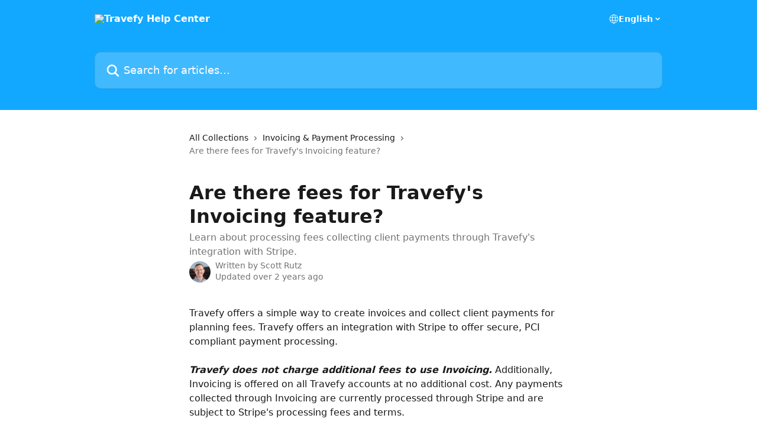

--- FILE ---
content_type: text/html; charset=utf-8
request_url: https://intercom.help/travefy/en/articles/7437018-are-there-fees-for-travefy-s-invoicing-feature
body_size: 11884
content:
<!DOCTYPE html><html lang="en"><head><meta charSet="utf-8" data-next-head=""/><title data-next-head="">Are there fees for Travefy&#x27;s Invoicing feature? | Travefy Help Center</title><meta property="og:title" content="Are there fees for Travefy&#x27;s Invoicing feature? | Travefy Help Center" data-next-head=""/><meta name="twitter:title" content="Are there fees for Travefy&#x27;s Invoicing feature? | Travefy Help Center" data-next-head=""/><meta property="og:description" content="Learn about processing fees collecting client payments through Travefy&#x27;s integration with Stripe." data-next-head=""/><meta name="twitter:description" content="Learn about processing fees collecting client payments through Travefy&#x27;s integration with Stripe." data-next-head=""/><meta name="description" content="Learn about processing fees collecting client payments through Travefy&#x27;s integration with Stripe." data-next-head=""/><meta property="og:type" content="article" data-next-head=""/><meta property="og:image" content="https://downloads.intercomcdn.com/i/o/249887/53db484dc53c09328f70dc1a/0a49c8456d18295a9e09dcf0f0959067.png" data-next-head=""/><meta property="twitter:image" content="https://downloads.intercomcdn.com/i/o/249887/53db484dc53c09328f70dc1a/0a49c8456d18295a9e09dcf0f0959067.png" data-next-head=""/><meta name="robots" content="all" data-next-head=""/><meta name="viewport" content="width=device-width, initial-scale=1" data-next-head=""/><link href="https://intercom.help/travefy/assets/favicon" rel="icon" data-next-head=""/><link rel="canonical" href="https://intercom.help/travefy/en/articles/7437018-are-there-fees-for-travefy-s-invoicing-feature" data-next-head=""/><link rel="alternate" href="https://intercom.help/travefy/en/articles/7437018-are-there-fees-for-travefy-s-invoicing-feature" hrefLang="en" data-next-head=""/><link rel="alternate" href="https://intercom.help/travefy/en/articles/7437018-are-there-fees-for-travefy-s-invoicing-feature" hrefLang="x-default" data-next-head=""/><link nonce="W6bW3/iafdetH7CU4UaYL7/KGfY8tIiejhmsS8vlgzQ=" rel="preload" href="https://static.intercomassets.com/_next/static/css/3141721a1e975790.css" as="style"/><link nonce="W6bW3/iafdetH7CU4UaYL7/KGfY8tIiejhmsS8vlgzQ=" rel="stylesheet" href="https://static.intercomassets.com/_next/static/css/3141721a1e975790.css" data-n-g=""/><noscript data-n-css="W6bW3/iafdetH7CU4UaYL7/KGfY8tIiejhmsS8vlgzQ="></noscript><script defer="" nonce="W6bW3/iafdetH7CU4UaYL7/KGfY8tIiejhmsS8vlgzQ=" nomodule="" src="https://static.intercomassets.com/_next/static/chunks/polyfills-42372ed130431b0a.js"></script><script defer="" src="https://static.intercomassets.com/_next/static/chunks/7506.a4d4b38169fb1abb.js" nonce="W6bW3/iafdetH7CU4UaYL7/KGfY8tIiejhmsS8vlgzQ="></script><script src="https://static.intercomassets.com/_next/static/chunks/webpack-bddfdcefc2f9fcc5.js" nonce="W6bW3/iafdetH7CU4UaYL7/KGfY8tIiejhmsS8vlgzQ=" defer=""></script><script src="https://static.intercomassets.com/_next/static/chunks/framework-1f1b8d38c1d86c61.js" nonce="W6bW3/iafdetH7CU4UaYL7/KGfY8tIiejhmsS8vlgzQ=" defer=""></script><script src="https://static.intercomassets.com/_next/static/chunks/main-867d51f9867933e7.js" nonce="W6bW3/iafdetH7CU4UaYL7/KGfY8tIiejhmsS8vlgzQ=" defer=""></script><script src="https://static.intercomassets.com/_next/static/chunks/pages/_app-48cb5066bcd6f6c7.js" nonce="W6bW3/iafdetH7CU4UaYL7/KGfY8tIiejhmsS8vlgzQ=" defer=""></script><script src="https://static.intercomassets.com/_next/static/chunks/d0502abb-aa607f45f5026044.js" nonce="W6bW3/iafdetH7CU4UaYL7/KGfY8tIiejhmsS8vlgzQ=" defer=""></script><script src="https://static.intercomassets.com/_next/static/chunks/6190-ef428f6633b5a03f.js" nonce="W6bW3/iafdetH7CU4UaYL7/KGfY8tIiejhmsS8vlgzQ=" defer=""></script><script src="https://static.intercomassets.com/_next/static/chunks/5729-6d79ddfe1353a77c.js" nonce="W6bW3/iafdetH7CU4UaYL7/KGfY8tIiejhmsS8vlgzQ=" defer=""></script><script src="https://static.intercomassets.com/_next/static/chunks/296-7834dcf3444315af.js" nonce="W6bW3/iafdetH7CU4UaYL7/KGfY8tIiejhmsS8vlgzQ=" defer=""></script><script src="https://static.intercomassets.com/_next/static/chunks/4835-9db7cd232aae5617.js" nonce="W6bW3/iafdetH7CU4UaYL7/KGfY8tIiejhmsS8vlgzQ=" defer=""></script><script src="https://static.intercomassets.com/_next/static/chunks/2735-8954effe331a5dbf.js" nonce="W6bW3/iafdetH7CU4UaYL7/KGfY8tIiejhmsS8vlgzQ=" defer=""></script><script src="https://static.intercomassets.com/_next/static/chunks/pages/%5BhelpCenterIdentifier%5D/%5Blocale%5D/articles/%5BarticleSlug%5D-cb17d809302ca462.js" nonce="W6bW3/iafdetH7CU4UaYL7/KGfY8tIiejhmsS8vlgzQ=" defer=""></script><script src="https://static.intercomassets.com/_next/static/owCM6oqJUAqxAIiAh7wdD/_buildManifest.js" nonce="W6bW3/iafdetH7CU4UaYL7/KGfY8tIiejhmsS8vlgzQ=" defer=""></script><script src="https://static.intercomassets.com/_next/static/owCM6oqJUAqxAIiAh7wdD/_ssgManifest.js" nonce="W6bW3/iafdetH7CU4UaYL7/KGfY8tIiejhmsS8vlgzQ=" defer=""></script><meta name="sentry-trace" content="15794437bd57222933336f36606cbddc-b236c152bce8fd87-0"/><meta name="baggage" content="sentry-environment=production,sentry-release=26d76f7c84b09204ce798b2e4a56b669913ab165,sentry-public_key=187f842308a64dea9f1f64d4b1b9c298,sentry-trace_id=15794437bd57222933336f36606cbddc,sentry-org_id=2129,sentry-sampled=false,sentry-sample_rand=0.9345637244994843,sentry-sample_rate=0"/><style id="__jsx-3276048925">:root{--body-bg: rgb(255, 255, 255);
--body-image: none;
--body-bg-rgb: 255, 255, 255;
--body-border: rgb(230, 230, 230);
--body-primary-color: #1a1a1a;
--body-secondary-color: #737373;
--body-reaction-bg: rgb(242, 242, 242);
--body-reaction-text-color: rgb(64, 64, 64);
--body-toc-active-border: #737373;
--body-toc-inactive-border: #f2f2f2;
--body-toc-inactive-color: #737373;
--body-toc-active-font-weight: 400;
--body-table-border: rgb(204, 204, 204);
--body-color: hsl(0, 0%, 0%);
--footer-bg: rgb(255, 255, 255);
--footer-image: none;
--footer-border: rgb(230, 230, 230);
--footer-color: hsl(211, 10%, 61%);
--header-bg: rgb(18, 168, 255);
--header-image: none;
--header-color: hsl(0, 0%, 100%);
--collection-card-bg: rgb(255, 255, 255);
--collection-card-image: none;
--collection-card-color: hsl(202, 100%, 54%);
--card-bg: rgb(255, 255, 255);
--card-border-color: rgb(230, 230, 230);
--card-border-inner-radius: 6px;
--card-border-radius: 8px;
--card-shadow: 0 1px 2px 0 rgb(0 0 0 / 0.05);
--search-bar-border-radius: 10px;
--search-bar-width: 100%;
--ticket-blue-bg-color: #dce1f9;
--ticket-blue-text-color: #334bfa;
--ticket-green-bg-color: #d7efdc;
--ticket-green-text-color: #0f7134;
--ticket-orange-bg-color: #ffebdb;
--ticket-orange-text-color: #b24d00;
--ticket-red-bg-color: #ffdbdb;
--ticket-red-text-color: #df2020;
--header-height: 245px;
--header-subheader-background-color: #000000;
--header-subheader-font-color: #FFFFFF;
--content-block-bg: rgb(255, 255, 255);
--content-block-image: none;
--content-block-color: hsl(0, 0%, 10%);
--content-block-button-bg: rgb(51, 75, 250);
--content-block-button-image: none;
--content-block-button-color: hsl(0, 0%, 100%);
--content-block-button-radius: 6px;
--primary-color: hsl(202, 100%, 54%);
--primary-color-alpha-10: hsla(202, 100%, 54%, 0.1);
--primary-color-alpha-60: hsla(202, 100%, 54%, 0.6);
--text-on-primary-color: #1a1a1a}</style><style id="__jsx-1611979459">:root{--font-family-primary: system-ui, "Segoe UI", "Roboto", "Helvetica", "Arial", sans-serif, "Apple Color Emoji", "Segoe UI Emoji", "Segoe UI Symbol"}</style><style id="__jsx-2466147061">:root{--font-family-secondary: system-ui, "Segoe UI", "Roboto", "Helvetica", "Arial", sans-serif, "Apple Color Emoji", "Segoe UI Emoji", "Segoe UI Symbol"}</style><style id="__jsx-cf6f0ea00fa5c760">.fade-background.jsx-cf6f0ea00fa5c760{background:radial-gradient(333.38%100%at 50%0%,rgba(var(--body-bg-rgb),0)0%,rgba(var(--body-bg-rgb),.00925356)11.67%,rgba(var(--body-bg-rgb),.0337355)21.17%,rgba(var(--body-bg-rgb),.0718242)28.85%,rgba(var(--body-bg-rgb),.121898)35.03%,rgba(var(--body-bg-rgb),.182336)40.05%,rgba(var(--body-bg-rgb),.251516)44.25%,rgba(var(--body-bg-rgb),.327818)47.96%,rgba(var(--body-bg-rgb),.409618)51.51%,rgba(var(--body-bg-rgb),.495297)55.23%,rgba(var(--body-bg-rgb),.583232)59.47%,rgba(var(--body-bg-rgb),.671801)64.55%,rgba(var(--body-bg-rgb),.759385)70.81%,rgba(var(--body-bg-rgb),.84436)78.58%,rgba(var(--body-bg-rgb),.9551)88.2%,rgba(var(--body-bg-rgb),1)100%),var(--header-image),var(--header-bg);background-size:cover;background-position-x:center}</style><style id="__jsx-4bed0c08ce36899e">.article_body a:not(.intercom-h2b-button){color:var(--primary-color)}article a.intercom-h2b-button{background-color:var(--primary-color);border:0}.zendesk-article table{overflow-x:scroll!important;display:block!important;height:auto!important}.intercom-interblocks-unordered-nested-list ul,.intercom-interblocks-ordered-nested-list ol{margin-top:16px;margin-bottom:16px}.intercom-interblocks-unordered-nested-list ul .intercom-interblocks-unordered-nested-list ul,.intercom-interblocks-unordered-nested-list ul .intercom-interblocks-ordered-nested-list ol,.intercom-interblocks-ordered-nested-list ol .intercom-interblocks-ordered-nested-list ol,.intercom-interblocks-ordered-nested-list ol .intercom-interblocks-unordered-nested-list ul{margin-top:0;margin-bottom:0}.intercom-interblocks-image a:focus{outline-offset:3px}</style></head><body><div id="__next"><div dir="ltr" class="h-full w-full"><a href="#main-content" class="sr-only font-bold text-header-color focus:not-sr-only focus:absolute focus:left-4 focus:top-4 focus:z-50" aria-roledescription="Link, Press control-option-right-arrow to exit">Skip to main content</a><main class="header__lite"><header id="header" data-testid="header" class="jsx-cf6f0ea00fa5c760 flex flex-col text-header-color"><div class="jsx-cf6f0ea00fa5c760 relative flex grow flex-col mb-9 bg-header-bg bg-header-image bg-cover bg-center pb-9"><div id="sr-announcement" aria-live="polite" class="jsx-cf6f0ea00fa5c760 sr-only"></div><div class="jsx-cf6f0ea00fa5c760 flex h-full flex-col items-center marker:shrink-0"><section class="relative flex w-full flex-col mb-6 pb-6"><div class="header__meta_wrapper flex justify-center px-5 pt-6 leading-none sm:px-10"><div class="flex items-center w-240" data-testid="subheader-container"><div class="mo__body header__site_name"><div class="header__logo"><a href="/travefy/en/"><img src="https://downloads.intercomcdn.com/i/o/70105/a3eaccf2ffa8bb968e6102f8/aab7fe5c7a41a39ea32ca20d3888a23d.png" height="235" alt="Travefy Help Center"/></a></div></div><div><div class="flex items-center font-semibold"><div class="flex items-center md:hidden" data-testid="small-screen-children"><button class="flex items-center border-none bg-transparent px-1.5" data-testid="hamburger-menu-button" aria-label="Open menu"><svg width="24" height="24" viewBox="0 0 16 16" xmlns="http://www.w3.org/2000/svg" class="fill-current"><path d="M1.86861 2C1.38889 2 1 2.3806 1 2.85008C1 3.31957 1.38889 3.70017 1.86861 3.70017H14.1314C14.6111 3.70017 15 3.31957 15 2.85008C15 2.3806 14.6111 2 14.1314 2H1.86861Z"></path><path d="M1 8C1 7.53051 1.38889 7.14992 1.86861 7.14992H14.1314C14.6111 7.14992 15 7.53051 15 8C15 8.46949 14.6111 8.85008 14.1314 8.85008H1.86861C1.38889 8.85008 1 8.46949 1 8Z"></path><path d="M1 13.1499C1 12.6804 1.38889 12.2998 1.86861 12.2998H14.1314C14.6111 12.2998 15 12.6804 15 13.1499C15 13.6194 14.6111 14 14.1314 14H1.86861C1.38889 14 1 13.6194 1 13.1499Z"></path></svg></button><div class="fixed right-0 top-0 z-50 h-full w-full hidden" data-testid="hamburger-menu"><div class="flex h-full w-full justify-end bg-black bg-opacity-30"><div class="flex h-fit w-full flex-col bg-white opacity-100 sm:h-full sm:w-1/2"><button class="text-body-font flex items-center self-end border-none bg-transparent pr-6 pt-6" data-testid="hamburger-menu-close-button" aria-label="Close menu"><svg width="24" height="24" viewBox="0 0 16 16" xmlns="http://www.w3.org/2000/svg"><path d="M3.5097 3.5097C3.84165 3.17776 4.37984 3.17776 4.71178 3.5097L7.99983 6.79775L11.2879 3.5097C11.6198 3.17776 12.158 3.17776 12.49 3.5097C12.8219 3.84165 12.8219 4.37984 12.49 4.71178L9.20191 7.99983L12.49 11.2879C12.8219 11.6198 12.8219 12.158 12.49 12.49C12.158 12.8219 11.6198 12.8219 11.2879 12.49L7.99983 9.20191L4.71178 12.49C4.37984 12.8219 3.84165 12.8219 3.5097 12.49C3.17776 12.158 3.17776 11.6198 3.5097 11.2879L6.79775 7.99983L3.5097 4.71178C3.17776 4.37984 3.17776 3.84165 3.5097 3.5097Z"></path></svg></button><nav class="flex flex-col pl-4 text-black"><div class="relative cursor-pointer has-[:focus]:outline"><select class="peer absolute z-10 block h-6 w-full cursor-pointer opacity-0 md:text-base" aria-label="Change language" id="language-selector"><option value="/travefy/en/articles/7437018-are-there-fees-for-travefy-s-invoicing-feature" class="text-black" selected="">English</option><option value="/travefy/es/articles/7437018" class="text-black">Español</option></select><div class="mb-10 ml-5 flex items-center gap-1 text-md hover:opacity-80 peer-hover:opacity-80 md:m-0 md:ml-3 md:text-base" aria-hidden="true"><svg id="locale-picker-globe" width="16" height="16" viewBox="0 0 16 16" fill="none" xmlns="http://www.w3.org/2000/svg" class="shrink-0" aria-hidden="true"><path d="M8 15C11.866 15 15 11.866 15 8C15 4.13401 11.866 1 8 1C4.13401 1 1 4.13401 1 8C1 11.866 4.13401 15 8 15Z" stroke="currentColor" stroke-linecap="round" stroke-linejoin="round"></path><path d="M8 15C9.39949 15 10.534 11.866 10.534 8C10.534 4.13401 9.39949 1 8 1C6.60051 1 5.466 4.13401 5.466 8C5.466 11.866 6.60051 15 8 15Z" stroke="currentColor" stroke-linecap="round" stroke-linejoin="round"></path><path d="M1.448 5.75989H14.524" stroke="currentColor" stroke-linecap="round" stroke-linejoin="round"></path><path d="M1.448 10.2402H14.524" stroke="currentColor" stroke-linecap="round" stroke-linejoin="round"></path></svg>English<svg id="locale-picker-arrow" width="16" height="16" viewBox="0 0 16 16" fill="none" xmlns="http://www.w3.org/2000/svg" class="shrink-0" aria-hidden="true"><path d="M5 6.5L8.00093 9.5L11 6.50187" stroke="currentColor" stroke-width="1.5" stroke-linecap="round" stroke-linejoin="round"></path></svg></div></div></nav></div></div></div></div><nav class="hidden items-center md:flex" data-testid="large-screen-children"><div class="relative cursor-pointer has-[:focus]:outline"><select class="peer absolute z-10 block h-6 w-full cursor-pointer opacity-0 md:text-base" aria-label="Change language" id="language-selector"><option value="/travefy/en/articles/7437018-are-there-fees-for-travefy-s-invoicing-feature" class="text-black" selected="">English</option><option value="/travefy/es/articles/7437018" class="text-black">Español</option></select><div class="mb-10 ml-5 flex items-center gap-1 text-md hover:opacity-80 peer-hover:opacity-80 md:m-0 md:ml-3 md:text-base" aria-hidden="true"><svg id="locale-picker-globe" width="16" height="16" viewBox="0 0 16 16" fill="none" xmlns="http://www.w3.org/2000/svg" class="shrink-0" aria-hidden="true"><path d="M8 15C11.866 15 15 11.866 15 8C15 4.13401 11.866 1 8 1C4.13401 1 1 4.13401 1 8C1 11.866 4.13401 15 8 15Z" stroke="currentColor" stroke-linecap="round" stroke-linejoin="round"></path><path d="M8 15C9.39949 15 10.534 11.866 10.534 8C10.534 4.13401 9.39949 1 8 1C6.60051 1 5.466 4.13401 5.466 8C5.466 11.866 6.60051 15 8 15Z" stroke="currentColor" stroke-linecap="round" stroke-linejoin="round"></path><path d="M1.448 5.75989H14.524" stroke="currentColor" stroke-linecap="round" stroke-linejoin="round"></path><path d="M1.448 10.2402H14.524" stroke="currentColor" stroke-linecap="round" stroke-linejoin="round"></path></svg>English<svg id="locale-picker-arrow" width="16" height="16" viewBox="0 0 16 16" fill="none" xmlns="http://www.w3.org/2000/svg" class="shrink-0" aria-hidden="true"><path d="M5 6.5L8.00093 9.5L11 6.50187" stroke="currentColor" stroke-width="1.5" stroke-linecap="round" stroke-linejoin="round"></path></svg></div></div></nav></div></div></div></div></section><section class="relative mx-5 flex h-full w-full flex-col items-center px-5 sm:px-10"><div class="flex h-full max-w-full flex-col w-240 justify-end" data-testid="main-header-container"><div id="search-bar" class="relative w-full"><form action="/travefy/en/" autoComplete="off"><div class="flex w-full flex-col items-start"><div class="relative flex w-full sm:w-search-bar"><label for="search-input" class="sr-only">Search for articles...</label><input id="search-input" type="text" autoComplete="off" class="peer w-full rounded-search-bar border border-black-alpha-8 bg-white-alpha-20 p-4 ps-12 font-secondary text-lg text-header-color shadow-search-bar outline-none transition ease-linear placeholder:text-header-color hover:bg-white-alpha-27 hover:shadow-search-bar-hover focus:border-transparent focus:bg-white focus:text-black-10 focus:shadow-search-bar-focused placeholder:focus:text-black-45" placeholder="Search for articles..." name="q" aria-label="Search for articles..." value=""/><div class="absolute inset-y-0 start-0 flex items-center fill-header-color peer-focus-visible:fill-black-45 pointer-events-none ps-5"><svg width="22" height="21" viewBox="0 0 22 21" xmlns="http://www.w3.org/2000/svg" class="fill-inherit" aria-hidden="true"><path fill-rule="evenodd" clip-rule="evenodd" d="M3.27485 8.7001C3.27485 5.42781 5.92757 2.7751 9.19985 2.7751C12.4721 2.7751 15.1249 5.42781 15.1249 8.7001C15.1249 11.9724 12.4721 14.6251 9.19985 14.6251C5.92757 14.6251 3.27485 11.9724 3.27485 8.7001ZM9.19985 0.225098C4.51924 0.225098 0.724854 4.01948 0.724854 8.7001C0.724854 13.3807 4.51924 17.1751 9.19985 17.1751C11.0802 17.1751 12.8176 16.5627 14.2234 15.5265L19.0981 20.4013C19.5961 20.8992 20.4033 20.8992 20.9013 20.4013C21.3992 19.9033 21.3992 19.0961 20.9013 18.5981L16.0264 13.7233C17.0625 12.3176 17.6749 10.5804 17.6749 8.7001C17.6749 4.01948 13.8805 0.225098 9.19985 0.225098Z"></path></svg></div></div></div></form></div></div></section></div></div></header><div class="z-1 flex shrink-0 grow basis-auto justify-center px-5 sm:px-10"><section data-testid="main-content" id="main-content" class="max-w-full w-240"><section data-testid="article-section" class="section section__article"><div class="justify-center flex"><div class="relative z-3 w-full lg:max-w-160 "><div class="flex pb-6 max-md:pb-2 lg:max-w-160"><div tabindex="-1" class="focus:outline-none"><div class="flex flex-wrap items-baseline pb-4 text-base" tabindex="0" role="navigation" aria-label="Breadcrumb"><a href="/travefy/en/" class="pr-2 text-body-primary-color no-underline hover:text-body-secondary-color">All Collections</a><div class="pr-2" aria-hidden="true"><svg width="6" height="10" viewBox="0 0 6 10" class="block h-2 w-2 fill-body-secondary-color rtl:rotate-180" xmlns="http://www.w3.org/2000/svg"><path fill-rule="evenodd" clip-rule="evenodd" d="M0.648862 0.898862C0.316916 1.23081 0.316916 1.769 0.648862 2.10094L3.54782 4.9999L0.648862 7.89886C0.316916 8.23081 0.316917 8.769 0.648862 9.10094C0.980808 9.43289 1.519 9.43289 1.85094 9.10094L5.35094 5.60094C5.68289 5.269 5.68289 4.73081 5.35094 4.39886L1.85094 0.898862C1.519 0.566916 0.980807 0.566916 0.648862 0.898862Z"></path></svg></div><a href="https://intercom.help/travefy/en/collections/3931094-invoicing-payment-processing" class="pr-2 text-body-primary-color no-underline hover:text-body-secondary-color" data-testid="breadcrumb-0">Invoicing &amp; Payment Processing</a><div class="pr-2" aria-hidden="true"><svg width="6" height="10" viewBox="0 0 6 10" class="block h-2 w-2 fill-body-secondary-color rtl:rotate-180" xmlns="http://www.w3.org/2000/svg"><path fill-rule="evenodd" clip-rule="evenodd" d="M0.648862 0.898862C0.316916 1.23081 0.316916 1.769 0.648862 2.10094L3.54782 4.9999L0.648862 7.89886C0.316916 8.23081 0.316917 8.769 0.648862 9.10094C0.980808 9.43289 1.519 9.43289 1.85094 9.10094L5.35094 5.60094C5.68289 5.269 5.68289 4.73081 5.35094 4.39886L1.85094 0.898862C1.519 0.566916 0.980807 0.566916 0.648862 0.898862Z"></path></svg></div><div class="text-body-secondary-color">Are there fees for Travefy&#x27;s Invoicing feature?</div></div></div></div><div class=""><div class="article intercom-force-break"><div class="mb-10 max-lg:mb-6"><div class="flex flex-col gap-4"><div class="flex flex-col"><h1 class="mb-1 font-primary text-2xl font-bold leading-10 text-body-primary-color">Are there fees for Travefy&#x27;s Invoicing feature?</h1><div class="text-md font-normal leading-normal text-body-secondary-color"><p>Learn about processing fees collecting client payments through Travefy&#x27;s integration with Stripe.</p></div></div><div class="avatar"><div class="avatar__photo"><img width="24" height="24" src="https://static.intercomassets.com/avatars/329637/square_128/Screenshot_2023-05-04_at_6.16.01_AM-1683198973.png" alt="Scott Rutz avatar" class="inline-flex items-center justify-center rounded-full bg-primary text-lg font-bold leading-6 text-primary-text shadow-solid-2 shadow-body-bg [&amp;:nth-child(n+2)]:hidden lg:[&amp;:nth-child(n+2)]:inline-flex h-8 w-8 sm:h-9 sm:w-9"/></div><div class="avatar__info -mt-0.5 text-base"><span class="text-body-secondary-color"><div>Written by <span>Scott Rutz</span></div> <!-- -->Updated over 2 years ago</span></div></div></div></div><div class="jsx-4bed0c08ce36899e "><div class="jsx-4bed0c08ce36899e article_body"><article class="jsx-4bed0c08ce36899e "><div class="intercom-interblocks-paragraph no-margin intercom-interblocks-align-left"><p>Travefy offers a simple way to create invoices and collect client payments for planning fees. Travefy offers an integration with Stripe to offer secure, PCI compliant payment processing.</p></div><div class="intercom-interblocks-paragraph no-margin intercom-interblocks-align-left"><p> </p></div><div class="intercom-interblocks-paragraph no-margin intercom-interblocks-align-left"><p><b><i>Travefy does not charge additional fees to use Invoicing.</i></b><i> </i>Additionally, Invoicing is offered on all Travefy accounts at no additional cost. Any payments collected through Invoicing are currently processed through Stripe and are subject to Stripe&#x27;s processing fees and terms.</p></div><div class="intercom-interblocks-paragraph no-margin intercom-interblocks-align-left"><p> </p></div><div class="intercom-interblocks-subheading3 intercom-interblocks-align-left"><h3 id="h_85e4d13139">Stripe Processing Fees</h3></div><div class="intercom-interblocks-paragraph no-margin intercom-interblocks-align-left"><p><i>(Updated April 2024)</i></p></div><div class="intercom-interblocks-paragraph no-margin intercom-interblocks-align-left"><p> </p></div><div class="intercom-interblocks-paragraph no-margin intercom-interblocks-align-left"><p><b>Note: Transaction fees can vary from country to country</b></p></div><div class="intercom-interblocks-table"><table><tbody><tr><td style="background-color:#e8e8e880"><div class="intercom-interblocks-paragraph no-margin intercom-interblocks-align-center"><p><b>Type of Payment</b></p></div></td><td style="background-color:#e8e8e880"><div class="intercom-interblocks-paragraph no-margin intercom-interblocks-align-center"><p><b>Processing Fee</b></p></div></td></tr><tr><td><div class="intercom-interblocks-paragraph no-margin intercom-interblocks-align-center"><p>Credit Card</p></div></td><td><div class="intercom-interblocks-paragraph no-margin intercom-interblocks-align-center"><p> <b>2.9% + $.30</b> </p></div></td></tr><tr><td><div class="intercom-interblocks-paragraph no-margin intercom-interblocks-align-center"><p>ACH / Bank Transfer</p></div></td><td><div class="intercom-interblocks-paragraph no-margin intercom-interblocks-align-center"><p><b>0.8%</b></p></div></td></tr></tbody></table></div><div class="intercom-interblocks-paragraph no-margin intercom-interblocks-align-left"><p>Stripe&#x27;s processing fees for credit card payments start at an industry standard <b>2.9% + $.30</b> per transaction. ACH/Bank Transfer payments start at <b>0.8%</b>. Please see all details of <a href="https://stripe.com/pricing#pricing-details" rel="nofollow noopener noreferrer" target="_blank">Stripe&#x27;s processing rates here</a>.</p></div></article></div></div></div></div><div class="intercom-reaction-picker -mb-4 -ml-4 -mr-4 mt-6 rounded-card sm:-mb-2 sm:-ml-1 sm:-mr-1 sm:mt-8" role="group" aria-label="feedback form"><div class="intercom-reaction-prompt">Did this answer your question?</div><div class="intercom-reactions-container"><button class="intercom-reaction" aria-label="Disappointed Reaction" tabindex="0" data-reaction-text="disappointed" aria-pressed="false"><span title="Disappointed">😞</span></button><button class="intercom-reaction" aria-label="Neutral Reaction" tabindex="0" data-reaction-text="neutral" aria-pressed="false"><span title="Neutral">😐</span></button><button class="intercom-reaction" aria-label="Smiley Reaction" tabindex="0" data-reaction-text="smiley" aria-pressed="false"><span title="Smiley">😃</span></button></div></div></div></div></section></section></div><footer id="footer" class="mt-24 shrink-0 bg-footer-bg px-0 py-12 text-left text-base text-footer-color"><div class="shrink-0 grow basis-auto px-5 sm:px-10"><div class="mx-auto max-w-240 sm:w-auto"><div><div class="text-center" data-testid="simple-footer-layout"><div class="align-middle text-lg text-footer-color"><a class="no-underline" href="/travefy/en/"><img data-testid="logo-img" src="https://downloads.intercomcdn.com/i/o/70105/a3eaccf2ffa8bb968e6102f8/aab7fe5c7a41a39ea32ca20d3888a23d.png" alt="Travefy Help Center" class="max-h-8 contrast-80 inline"/></a></div><div class="mt-10" data-testid="simple-footer-links"><div class="flex flex-row justify-center"><span><ul data-testid="custom-links" class="mb-4 p-0" id="custom-links"><li class="mx-3 inline-block list-none"><a target="_blank" href="https://travefy.com/account/login" rel="nofollow noreferrer noopener" data-testid="footer-custom-link-0" class="no-underline">Sign In</a></li><li class="mx-3 inline-block list-none"><a target="_blank" href="https://travefy.com/terms-of-use-privacy-policy" rel="nofollow noreferrer noopener" data-testid="footer-custom-link-1" class="no-underline">Terms of Use, Privacy Policy, &amp; Other Policies</a></li></ul></span></div></div></div></div></div></div></footer></main></div></div><script id="__NEXT_DATA__" type="application/json" nonce="W6bW3/iafdetH7CU4UaYL7/KGfY8tIiejhmsS8vlgzQ=">{"props":{"pageProps":{"app":{"id":"u6l45x06","messengerUrl":"https://widget.intercom.io/widget/u6l45x06","name":"Travefy","poweredByIntercomUrl":"https://www.intercom.com/intercom-link?company=Travefy\u0026solution=customer-support\u0026utm_campaign=intercom-link\u0026utm_content=We+run+on+Intercom\u0026utm_medium=help-center\u0026utm_referrer=https%3A%2F%2Fintercom.help%2Ftravefy%2Fen%2Farticles%2F7437018-are-there-fees-for-travefy-s-invoicing-feature\u0026utm_source=desktop-web","features":{"consentBannerBeta":false,"customNotFoundErrorMessage":false,"disableFontPreloading":false,"disableNoMarginClassTransformation":false,"finOnHelpCenter":false,"hideIconsWithBackgroundImages":false,"messengerCustomFonts":false}},"helpCenterSite":{"customDomain":null,"defaultLocale":"en","disableBranding":true,"externalLoginName":null,"externalLoginUrl":null,"footerContactDetails":null,"footerLinks":{"custom":[{"id":22196,"help_center_site_id":6339,"title":"Sign In","url":"https://travefy.com/account/login","sort_order":1,"link_location":"footer","site_link_group_id":9260},{"id":39169,"help_center_site_id":6339,"title":"Sign In","url":"https://travefy.com/account/login","sort_order":1,"link_location":"footer","site_link_group_id":13660},{"id":83904,"help_center_site_id":6339,"title":"Terms of Use, Privacy Policy, \u0026 Other Policies","url":"https://travefy.com/terms-of-use-privacy-policy","sort_order":2,"link_location":"footer","site_link_group_id":9260}],"socialLinks":[],"linkGroups":[{"title":null,"links":[{"title":"Sign In","url":"https://travefy.com/account/login"},{"title":"Terms of Use, Privacy Policy, \u0026 Other Policies","url":"https://travefy.com/terms-of-use-privacy-policy"}]}]},"headerLinks":[],"homeCollectionCols":1,"googleAnalyticsTrackingId":null,"googleTagManagerId":null,"pathPrefixForCustomDomain":null,"seoIndexingEnabled":true,"helpCenterId":6339,"url":"https://intercom.help/travefy","customizedFooterTextContent":null,"consentBannerConfig":null,"canInjectCustomScripts":false,"scriptSection":1,"customScriptFilesExist":false},"localeLinks":[{"id":"en","absoluteUrl":"https://intercom.help/travefy/en/articles/7437018-are-there-fees-for-travefy-s-invoicing-feature","available":true,"name":"English","selected":true,"url":"/travefy/en/articles/7437018-are-there-fees-for-travefy-s-invoicing-feature"},{"id":"es","absoluteUrl":"https://intercom.help/travefy/es/articles/7437018","available":false,"name":"Español","selected":false,"url":"/travefy/es/articles/7437018"}],"requestContext":{"articleSource":null,"academy":false,"canonicalUrl":"https://intercom.help/travefy/en/articles/7437018-are-there-fees-for-travefy-s-invoicing-feature","headerless":false,"isDefaultDomainRequest":true,"nonce":"W6bW3/iafdetH7CU4UaYL7/KGfY8tIiejhmsS8vlgzQ=","rootUrl":"/travefy/en/","sheetUserCipher":null,"type":"help-center"},"theme":{"color":"12a8ff","siteName":"Travefy Help Center","headline":"Advice and answers from the Travefy Team. Explore FAQs.","headerFontColor":"FFFFFF","logo":"https://downloads.intercomcdn.com/i/o/70105/a3eaccf2ffa8bb968e6102f8/aab7fe5c7a41a39ea32ca20d3888a23d.png","logoHeight":"235","header":null,"favicon":"https://intercom.help/travefy/assets/favicon","locale":"en","homeUrl":"https://travefy.com","social":"https://downloads.intercomcdn.com/i/o/249887/53db484dc53c09328f70dc1a/0a49c8456d18295a9e09dcf0f0959067.png","urlPrefixForDefaultDomain":"https://intercom.help/travefy","customDomain":null,"customDomainUsesSsl":false,"customizationOptions":{"customizationType":1,"header":{"backgroundColor":"#12a8ff","fontColor":"#FFFFFF","fadeToEdge":false,"backgroundGradient":null,"backgroundImageId":null,"backgroundImageUrl":null},"body":{"backgroundColor":"#ffffff","fontColor":null,"fadeToEdge":null,"backgroundGradient":null,"backgroundImageId":null},"footer":{"backgroundColor":"#ffffff","fontColor":"#909aa5","fadeToEdge":null,"backgroundGradient":null,"backgroundImageId":null,"showRichTextField":false},"layout":{"homePage":{"blocks":[{"type":"tickets-portal-link","enabled":false},{"type":"collection-list","columns":1,"template":0}]},"collectionsPage":{"showArticleDescriptions":false},"articlePage":{},"searchPage":{}},"collectionCard":{"global":{"backgroundColor":null,"fontColor":"12a8ff","fadeToEdge":null,"backgroundGradient":null,"backgroundImageId":null,"showIcons":true,"backgroundImageUrl":null},"collections":[]},"global":{"font":{"customFontFaces":[],"primary":null,"secondary":null},"componentStyle":{"card":{"type":"bordered","borderRadius":8}},"namedComponents":{"header":{"subheader":{"enabled":false,"style":{"backgroundColor":"#000000","fontColor":"#FFFFFF"}},"style":{"height":"245px","align":"start","justify":"end"}},"searchBar":{"style":{"width":"100%","borderRadius":10}},"footer":{"type":0}},"brand":{"colors":[],"websiteUrl":""}},"contentBlock":{"blockStyle":{"backgroundColor":"#ffffff","fontColor":"#1a1a1a","fadeToEdge":null,"backgroundGradient":null,"backgroundImageId":null,"backgroundImageUrl":null},"buttonOptions":{"backgroundColor":"#334BFA","fontColor":"#ffffff","borderRadius":6},"isFullWidth":false}},"helpCenterName":"Travefy Help Center","footerLogo":"https://downloads.intercomcdn.com/i/o/70105/a3eaccf2ffa8bb968e6102f8/aab7fe5c7a41a39ea32ca20d3888a23d.png","footerLogoHeight":"235","localisedInformation":{"contentBlock":null}},"user":{"userId":"875bbc49-072b-416b-8b88-5053baa2de9e","role":"visitor_role","country_code":null},"articleContent":{"articleId":"7437018","author":{"avatar":"https://static.intercomassets.com/avatars/329637/square_128/Screenshot_2023-05-04_at_6.16.01_AM-1683198973.png","name":"Scott Rutz","first_name":"Scott","avatar_shape":"circle"},"blocks":[{"type":"paragraph","text":"Travefy offers a simple way to create invoices and collect client payments for planning fees. Travefy offers an integration with Stripe to offer secure, PCI compliant payment processing.","class":"no-margin"},{"type":"paragraph","text":" ","class":"no-margin"},{"type":"paragraph","text":"\u003cb\u003e\u003ci\u003eTravefy does not charge additional fees to use Invoicing.\u003c/i\u003e\u003c/b\u003e\u003ci\u003e \u003c/i\u003eAdditionally, Invoicing is offered on all Travefy accounts at no additional cost. Any payments collected through Invoicing are currently processed through Stripe and are subject to Stripe's processing fees and terms.","class":"no-margin"},{"type":"paragraph","text":" ","class":"no-margin"},{"type":"subheading3","text":"Stripe Processing Fees","idAttribute":"h_85e4d13139"},{"type":"paragraph","text":"\u003ci\u003e(Updated April 2024)\u003c/i\u003e","class":"no-margin"},{"type":"paragraph","text":" ","class":"no-margin"},{"type":"paragraph","text":"\u003cb\u003eNote: Transaction fees can vary from country to country\u003c/b\u003e","class":"no-margin"},{"type":"table","responsive":false,"container":false,"stacked":true,"rows":[{"cells":[{"style":{"backgroundColor":"#e8e8e880"},"content":[{"type":"paragraph","text":"\u003cb\u003eType of Payment\u003c/b\u003e","align":"center","class":"no-margin"}]},{"style":{"backgroundColor":"#e8e8e880"},"content":[{"type":"paragraph","text":"\u003cb\u003eProcessing Fee\u003c/b\u003e","align":"center","class":"no-margin"}]}]},{"cells":[{"content":[{"type":"paragraph","text":"Credit Card","align":"center","class":"no-margin"}]},{"content":[{"type":"paragraph","text":" \u003cb\u003e2.9% + $.30\u003c/b\u003e ","align":"center","class":"no-margin"}]}]},{"cells":[{"content":[{"type":"paragraph","text":"ACH / Bank Transfer","align":"center","class":"no-margin"}]},{"content":[{"type":"paragraph","text":"\u003cb\u003e0.8%\u003c/b\u003e","align":"center","class":"no-margin"}]}]}]},{"type":"paragraph","text":"Stripe's processing fees for credit card payments start at an industry standard \u003cb\u003e2.9% + $.30\u003c/b\u003e per transaction. ACH/Bank Transfer payments start at \u003cb\u003e0.8%\u003c/b\u003e. Please see all details of \u003ca href=\"https://stripe.com/pricing#pricing-details\" rel=\"nofollow noopener noreferrer\" target=\"_blank\"\u003eStripe's processing rates here\u003c/a\u003e.","class":"no-margin"}],"collectionId":"3931094","description":"Learn about processing fees collecting client payments through Travefy's integration with Stripe.","id":"7315591","lastUpdated":"Updated over 2 years ago","relatedArticles":null,"targetUserType":"everyone","title":"Are there fees for Travefy's Invoicing feature?","showTableOfContents":false,"synced":false,"isStandaloneApp":false},"breadcrumbs":[{"url":"https://intercom.help/travefy/en/collections/3931094-invoicing-payment-processing","name":"Invoicing \u0026 Payment Processing"}],"selectedReaction":null,"showReactions":true,"themeCSSCustomProperties":{"--body-bg":"rgb(255, 255, 255)","--body-image":"none","--body-bg-rgb":"255, 255, 255","--body-border":"rgb(230, 230, 230)","--body-primary-color":"#1a1a1a","--body-secondary-color":"#737373","--body-reaction-bg":"rgb(242, 242, 242)","--body-reaction-text-color":"rgb(64, 64, 64)","--body-toc-active-border":"#737373","--body-toc-inactive-border":"#f2f2f2","--body-toc-inactive-color":"#737373","--body-toc-active-font-weight":400,"--body-table-border":"rgb(204, 204, 204)","--body-color":"hsl(0, 0%, 0%)","--footer-bg":"rgb(255, 255, 255)","--footer-image":"none","--footer-border":"rgb(230, 230, 230)","--footer-color":"hsl(211, 10%, 61%)","--header-bg":"rgb(18, 168, 255)","--header-image":"none","--header-color":"hsl(0, 0%, 100%)","--collection-card-bg":"rgb(255, 255, 255)","--collection-card-image":"none","--collection-card-color":"hsl(202, 100%, 54%)","--card-bg":"rgb(255, 255, 255)","--card-border-color":"rgb(230, 230, 230)","--card-border-inner-radius":"6px","--card-border-radius":"8px","--card-shadow":"0 1px 2px 0 rgb(0 0 0 / 0.05)","--search-bar-border-radius":"10px","--search-bar-width":"100%","--ticket-blue-bg-color":"#dce1f9","--ticket-blue-text-color":"#334bfa","--ticket-green-bg-color":"#d7efdc","--ticket-green-text-color":"#0f7134","--ticket-orange-bg-color":"#ffebdb","--ticket-orange-text-color":"#b24d00","--ticket-red-bg-color":"#ffdbdb","--ticket-red-text-color":"#df2020","--header-height":"245px","--header-subheader-background-color":"#000000","--header-subheader-font-color":"#FFFFFF","--content-block-bg":"rgb(255, 255, 255)","--content-block-image":"none","--content-block-color":"hsl(0, 0%, 10%)","--content-block-button-bg":"rgb(51, 75, 250)","--content-block-button-image":"none","--content-block-button-color":"hsl(0, 0%, 100%)","--content-block-button-radius":"6px","--primary-color":"hsl(202, 100%, 54%)","--primary-color-alpha-10":"hsla(202, 100%, 54%, 0.1)","--primary-color-alpha-60":"hsla(202, 100%, 54%, 0.6)","--text-on-primary-color":"#1a1a1a"},"intl":{"defaultLocale":"en","locale":"en","messages":{"layout.skip_to_main_content":"Skip to main content","layout.skip_to_main_content_exit":"Link, Press control-option-right-arrow to exit","article.attachment_icon":"Attachment icon","article.related_articles":"Related Articles","article.written_by":"Written by \u003cb\u003e{author}\u003c/b\u003e","article.table_of_contents":"Table of contents","breadcrumb.all_collections":"All Collections","breadcrumb.aria_label":"Breadcrumb","collection.article_count.one":"{count} article","collection.article_count.other":"{count} articles","collection.articles_heading":"Articles","collection.sections_heading":"Collections","collection.written_by.one":"Written by \u003cb\u003e{author}\u003c/b\u003e","collection.written_by.two":"Written by \u003cb\u003e{author1}\u003c/b\u003e and \u003cb\u003e{author2}\u003c/b\u003e","collection.written_by.three":"Written by \u003cb\u003e{author1}\u003c/b\u003e, \u003cb\u003e{author2}\u003c/b\u003e and \u003cb\u003e{author3}\u003c/b\u003e","collection.written_by.four":"Written by \u003cb\u003e{author1}\u003c/b\u003e, \u003cb\u003e{author2}\u003c/b\u003e, \u003cb\u003e{author3}\u003c/b\u003e and 1 other","collection.written_by.other":"Written by \u003cb\u003e{author1}\u003c/b\u003e, \u003cb\u003e{author2}\u003c/b\u003e, \u003cb\u003e{author3}\u003c/b\u003e and {count} others","collection.by.one":"By {author}","collection.by.two":"By {author1} and 1 other","collection.by.other":"By {author1} and {count} others","collection.by.count_one":"1 author","collection.by.count_plural":"{count} authors","community_banner.tip":"Tip","community_banner.label":"\u003cb\u003eNeed more help?\u003c/b\u003e Get support from our {link}","community_banner.link_label":"Community Forum","community_banner.description":"Find answers and get help from Intercom Support and Community Experts","header.headline":"Advice and answers from the {appName} Team","header.menu.open":"Open menu","header.menu.close":"Close menu","locale_picker.aria_label":"Change language","not_authorized.cta":"You can try sending us a message or logging in at {link}","not_found.title":"Uh oh. That page doesn’t exist.","not_found.not_authorized":"Unable to load this article, you may need to sign in first","not_found.try_searching":"Try searching for your answer or just send us a message.","tickets_portal_bad_request.title":"No access to tickets portal","tickets_portal_bad_request.learn_more":"Learn more","tickets_portal_bad_request.send_a_message":"Please contact your admin.","no_articles.title":"Empty Help Center","no_articles.no_articles":"This Help Center doesn't have any articles or collections yet.","preview.invalid_preview":"There is no preview available for {previewType}","reaction_picker.did_this_answer_your_question":"Did this answer your question?","reaction_picker.feedback_form_label":"feedback form","reaction_picker.reaction.disappointed.title":"Disappointed","reaction_picker.reaction.disappointed.aria_label":"Disappointed Reaction","reaction_picker.reaction.neutral.title":"Neutral","reaction_picker.reaction.neutral.aria_label":"Neutral Reaction","reaction_picker.reaction.smiley.title":"Smiley","reaction_picker.reaction.smiley.aria_label":"Smiley Reaction","search.box_placeholder_fin":"Ask a question","search.box_placeholder":"Search for articles...","search.clear_search":"Clear search query","search.fin_card_ask_text":"Ask","search.fin_loading_title_1":"Thinking...","search.fin_loading_title_2":"Searching through sources...","search.fin_loading_title_3":"Analyzing...","search.fin_card_description":"Find the answer with Fin AI","search.fin_empty_state":"Sorry, Fin AI wasn't able to answer your question. Try rephrasing it or asking something different","search.no_results":"We couldn't find any articles for:","search.number_of_results":"{count} search results found","search.submit_btn":"Search for articles","search.successful":"Search results for:","footer.powered_by":"We run on Intercom","footer.privacy.choice":"Your Privacy Choices","footer.social.facebook":"Facebook","footer.social.linkedin":"LinkedIn","footer.social.twitter":"Twitter","tickets.title":"Tickets","tickets.company_selector_option":"{companyName}’s tickets","tickets.all_states":"All states","tickets.filters.company_tickets":"All tickets","tickets.filters.my_tickets":"Created by me","tickets.filters.all":"All","tickets.no_tickets_found":"No tickets found","tickets.empty-state.generic.title":"No tickets found","tickets.empty-state.generic.description":"Try using different keywords or filters.","tickets.empty-state.empty-own-tickets.title":"No tickets created by you","tickets.empty-state.empty-own-tickets.description":"Tickets submitted through the messenger or by a support agent in your conversation will appear here.","tickets.empty-state.empty-q.description":"Try using different keywords or checking for typos.","tickets.navigation.home":"Home","tickets.navigation.tickets_portal":"Tickets portal","tickets.navigation.ticket_details":"Ticket #{ticketId}","tickets.view_conversation":"View conversation","tickets.send_message":"Send us a message","tickets.continue_conversation":"Continue the conversation","tickets.avatar_image.image_alt":"{firstName}’s avatar","tickets.fields.id":"Ticket ID","tickets.fields.type":"Ticket type","tickets.fields.title":"Title","tickets.fields.description":"Description","tickets.fields.created_by":"Created by","tickets.fields.email_for_notification":"You will be notified here and by email","tickets.fields.created_at":"Created on","tickets.fields.sorting_updated_at":"Last Updated","tickets.fields.state":"Ticket state","tickets.fields.assignee":"Assignee","tickets.link-block.title":"Tickets portal.","tickets.link-block.description":"Track the progress of all tickets related to your company.","tickets.states.submitted":"Submitted","tickets.states.in_progress":"In progress","tickets.states.waiting_on_customer":"Waiting on you","tickets.states.resolved":"Resolved","tickets.states.description.unassigned.submitted":"We will pick this up soon","tickets.states.description.assigned.submitted":"{assigneeName} will pick this up soon","tickets.states.description.unassigned.in_progress":"We are working on this!","tickets.states.description.assigned.in_progress":"{assigneeName} is working on this!","tickets.states.description.unassigned.waiting_on_customer":"We need more information from you","tickets.states.description.assigned.waiting_on_customer":"{assigneeName} needs more information from you","tickets.states.description.unassigned.resolved":"We have completed your ticket","tickets.states.description.assigned.resolved":"{assigneeName} has completed your ticket","tickets.attributes.boolean.true":"Yes","tickets.attributes.boolean.false":"No","tickets.filter_any":"\u003cb\u003e{name}\u003c/b\u003e is any","tickets.filter_single":"\u003cb\u003e{name}\u003c/b\u003e is {value}","tickets.filter_multiple":"\u003cb\u003e{name}\u003c/b\u003e is one of {count}","tickets.no_options_found":"No options found","tickets.filters.any_option":"Any","tickets.filters.state":"State","tickets.filters.type":"Type","tickets.filters.created_by":"Created by","tickets.filters.assigned_to":"Assigned to","tickets.filters.created_on":"Created on","tickets.filters.updated_on":"Updated on","tickets.filters.date_range.today":"Today","tickets.filters.date_range.yesterday":"Yesterday","tickets.filters.date_range.last_week":"Last week","tickets.filters.date_range.last_30_days":"Last 30 days","tickets.filters.date_range.last_90_days":"Last 90 days","tickets.filters.date_range.custom":"Custom","tickets.filters.date_range.apply_custom_range":"Apply","tickets.filters.date_range.custom_range.start_date":"From","tickets.filters.date_range.custom_range.end_date":"To","tickets.filters.clear_filters":"Clear filters","cookie_banner.default_text":"This site uses cookies and similar technologies (\"cookies\") as strictly necessary for site operation. We and our partners also would like to set additional cookies to enable site performance analytics, functionality, advertising and social media features. See our {cookiePolicyLink} for details. You can change your cookie preferences in our Cookie Settings.","cookie_banner.gdpr_text":"This site uses cookies and similar technologies (\"cookies\") as strictly necessary for site operation. We and our partners also would like to set additional cookies to enable site performance analytics, functionality, advertising and social media features. See our {cookiePolicyLink} for details. You can change your cookie preferences in our Cookie Settings.","cookie_banner.ccpa_text":"This site employs cookies and other technologies that we and our third party vendors use to monitor and record personal information about you and your interactions with the site (including content viewed, cursor movements, screen recordings, and chat contents) for the purposes described in our Cookie Policy. By continuing to visit our site, you agree to our {websiteTermsLink}, {privacyPolicyLink} and {cookiePolicyLink}.","cookie_banner.simple_text":"We use cookies to make our site work and also for analytics and advertising purposes. You can enable or disable optional cookies as desired. See our {cookiePolicyLink} for more details.","cookie_banner.cookie_policy":"Cookie Policy","cookie_banner.website_terms":"Website Terms of Use","cookie_banner.privacy_policy":"Privacy Policy","cookie_banner.accept_all":"Accept All","cookie_banner.accept":"Accept","cookie_banner.reject_all":"Reject All","cookie_banner.manage_cookies":"Manage Cookies","cookie_banner.close":"Close banner","cookie_settings.close":"Close","cookie_settings.title":"Cookie Settings","cookie_settings.description":"We use cookies to enhance your experience. You can customize your cookie preferences below. See our {cookiePolicyLink} for more details.","cookie_settings.ccpa_title":"Your Privacy Choices","cookie_settings.ccpa_description":"You have the right to opt out of the sale of your personal information. See our {cookiePolicyLink} for more details about how we use your data.","cookie_settings.save_preferences":"Save Preferences","cookie_categories.necessary.name":"Strictly Necessary Cookies","cookie_categories.necessary.description":"These cookies are necessary for the website to function and cannot be switched off in our systems.","cookie_categories.functional.name":"Functional Cookies","cookie_categories.functional.description":"These cookies enable the website to provide enhanced functionality and personalisation. They may be set by us or by third party providers whose services we have added to our pages. If you do not allow these cookies then some or all of these services may not function properly.","cookie_categories.performance.name":"Performance Cookies","cookie_categories.performance.description":"These cookies allow us to count visits and traffic sources so we can measure and improve the performance of our site. They help us to know which pages are the most and least popular and see how visitors move around the site.","cookie_categories.advertisement.name":"Advertising and Social Media Cookies","cookie_categories.advertisement.description":"Advertising cookies are set by our advertising partners to collect information about your use of the site, our communications, and other online services over time and with different browsers and devices. They use this information to show you ads online that they think will interest you and measure the ads' performance. Social media cookies are set by social media platforms to enable you to share content on those platforms, and are capable of tracking information about your activity across other online services for use as described in their privacy policies.","cookie_consent.site_access_blocked":"Site access blocked until cookie consent"}},"_sentryTraceData":"15794437bd57222933336f36606cbddc-58f13baf464b1f3e-0","_sentryBaggage":"sentry-environment=production,sentry-release=26d76f7c84b09204ce798b2e4a56b669913ab165,sentry-public_key=187f842308a64dea9f1f64d4b1b9c298,sentry-trace_id=15794437bd57222933336f36606cbddc,sentry-org_id=2129,sentry-sampled=false,sentry-sample_rand=0.9345637244994843,sentry-sample_rate=0"},"__N_SSP":true},"page":"/[helpCenterIdentifier]/[locale]/articles/[articleSlug]","query":{"helpCenterIdentifier":"travefy","locale":"en","articleSlug":"7437018-are-there-fees-for-travefy-s-invoicing-feature"},"buildId":"owCM6oqJUAqxAIiAh7wdD","assetPrefix":"https://static.intercomassets.com","isFallback":false,"isExperimentalCompile":false,"dynamicIds":[47506],"gssp":true,"scriptLoader":[]}</script></body></html>